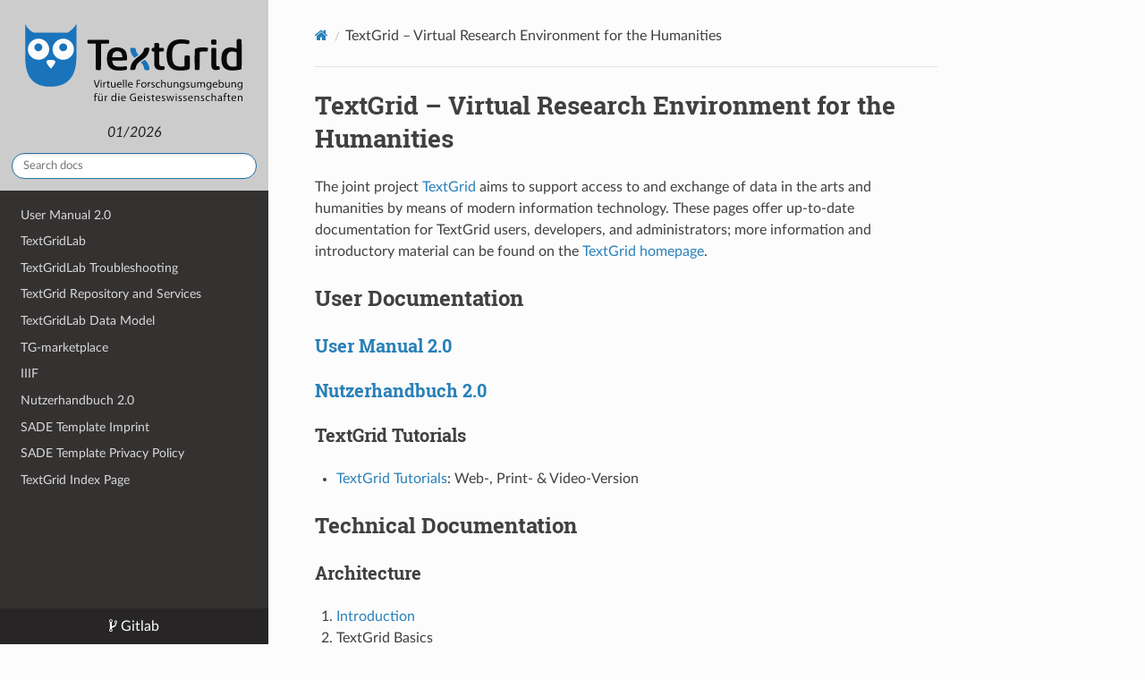

--- FILE ---
content_type: text/html
request_url: https://doc.textgrid.de/
body_size: 15451
content:
<!DOCTYPE html>
<html class="writer-html5" lang="de" >
<head>
    <meta charset="utf-8" />
    <meta http-equiv="X-UA-Compatible" content="IE=edge" />
    <meta name="viewport" content="width=device-width, initial-scale=1.0" /><meta name="description" content="The joint project TextGrid aims to support access to and exchange of data in the arts and humanities by means of modern information technology. These pages offer up-to-date documentation for TextGrid users, developers, and administrators; more information and introductory material can be found on the TextGrid homepage." /><meta name="author" content="TextGrid" />
      <link rel="shortcut icon" href="img/favicon.ico" />
    <title>TextGrid - Virtual Research Environment for the Humanities</title>
    <link rel="stylesheet" href="css/theme.css" />
    <link rel="stylesheet" href="css/theme_extra.css" />
        <link rel="stylesheet" href="https://cdnjs.cloudflare.com/ajax/libs/highlight.js/11.8.0/styles/github.min.css" />
        <link href="css/textgrid.css" rel="stylesheet" />
    
      <script>
        // Current page data
        var mkdocs_page_name = "TextGrid \u2013 Virtual Research Environment for the Humanities";
        var mkdocs_page_input_path = "index.md";
        var mkdocs_page_url = null;
      </script>
    
    <!--[if lt IE 9]>
      <script src="js/html5shiv.min.js"></script>
    <![endif]-->
      <script src="https://cdnjs.cloudflare.com/ajax/libs/highlight.js/11.8.0/highlight.min.js"></script>
      <script>hljs.highlightAll();</script> 
</head>

<body class="wy-body-for-nav" role="document">

  <div class="wy-grid-for-nav">
    <nav data-toggle="wy-nav-shift" class="wy-nav-side stickynav">
    <div class="wy-side-scroll">
      <div class="wy-side-nav-search">
          <a href=".">
          <img src="https://res.de.dariah.eu/textgrid/images/textgrid-logo.svg" class="logo" alt="Logo"/>
        </a>
        <div class="version">
          <i>01/2026</i>
        </div><div role="search">
  <form id ="rtd-search-form" class="wy-form" action="./search.html" method="get">
      <input type="text" name="q" placeholder="Search docs" aria-label="Search docs" title="Type search term here" />
  </form>
</div>
      </div>

      <div class="wy-menu wy-menu-vertical" data-spy="affix" role="navigation" aria-label="Navigation menu">
              <ul>
                <li class="toctree-l1"><a class="reference internal" href="User-Manual-2.0/">User Manual 2.0</a>
                </li>
              </ul>
              <ul>
                <li class="toctree-l1"><a class="reference internal" href="TextGridLab/">TextGridLab</a>
                </li>
              </ul>
              <ul>
                <li class="toctree-l1"><a class="reference internal" href="Troubleshooting/">TextGridLab Troubleshooting</a>
                </li>
              </ul>
              <ul>
                <li class="toctree-l1"><a class="reference internal" href="TextGrid-Repository-and-Services_9928827/">TextGrid Repository and Services</a>
                </li>
              </ul>
              <ul>
                <li class="toctree-l1"><a class="reference internal" href="TextGridLab-Data-Model_38085351/">TextGridLab Data Model</a>
                </li>
              </ul>
              <ul>
                <li class="toctree-l1"><a class="reference internal" href="TG-marketplace_35161624/">TG-marketplace</a>
                </li>
              </ul>
              <ul>
                <li class="toctree-l1"><a class="reference internal" href="IIIF_29819086/">IIIF</a>
                </li>
              </ul>
              <ul>
                <li class="toctree-l1"><a class="reference internal" href="Nutzerhandbuch-2.0/">Nutzerhandbuch 2.0</a>
                </li>
              </ul>
              <ul>
                <li class="toctree-l1"><a class="reference internal" href="SADE-Template-Imprint_128652700/">SADE Template Imprint</a>
                </li>
              </ul>
              <ul>
                <li class="toctree-l1"><a class="reference internal" href="SADE-Template-Privacy-Policy_136217359/">SADE Template Privacy Policy</a>
                </li>
              </ul>
              <ul>
                <li class="toctree-l1"><a class="reference internal" href="sitemap/">TextGrid Index Page</a>
                </li>
              </ul>
      </div>
    </div>
    </nav>

    <section data-toggle="wy-nav-shift" class="wy-nav-content-wrap">
      <nav class="wy-nav-top" role="navigation" aria-label="Mobile navigation menu">
          <i data-toggle="wy-nav-top" class="fa fa-bars"></i>
          <a href=".">TextGrid - Virtual Research Environment for the Humanities</a>
        
      </nav>
      <div class="wy-nav-content">
        <div class="rst-content"><div role="navigation" aria-label="breadcrumbs navigation">
  <ul class="wy-breadcrumbs">
    <li><a href="." class="icon icon-home" aria-label="Docs"></a></li>
      <li class="breadcrumb-item active">TextGrid – Virtual Research Environment for the Humanities</li>
    <li class="wy-breadcrumbs-aside">
    </li>
  </ul>
  <hr/>
</div>
          <div role="main" class="document" itemscope="itemscope" itemtype="http://schema.org/Article">
            <div class="section" itemprop="articleBody">
              
                <h1 id="textgrid-virtual-research-environment-for-the-humanities">TextGrid – Virtual Research Environment for the Humanities</h1>
<p>The joint project <a href="https://textgrid.de/">TextGrid</a> aims to support
access to and exchange of data in the arts and humanities by means of
modern information technology. These pages offer up-to-date
documentation for TextGrid users, developers, and administrators; more
information and introductory material can be found on the <a href="https://textgrid.de">TextGrid homepage</a>.</p>
<h2 id="user-documentation">User Documentation</h2>
<h3 id="user-manual-20"><a href="User-Manual-2.0/">User Manual 2.0</a></h3>
<h3 id="nutzerhandbuch-20"><a href="Nutzerhandbuch-2.0/">Nutzerhandbuch 2.0</a></h3>
<h3 id="textgrid-tutorials">TextGrid Tutorials</h3>
<ul>
<li><a href="https://textgrid.de/de/web/guest/tutorials">TextGrid Tutorials</a>: Web-, Print- &amp; Video-Version</li>
</ul>
<h2 id="technical-documentation">Technical Documentation</h2>
<h3 id="architecture">Architecture</h3>
<ol>
<li><a href="Architecture-Introduction_9013280/">Introduction</a></li>
<li>TextGrid Basics<ol>
<li><a href="The-Logical-View_9013285/">The Logical View</a></li>
<li><a href="The-Physical-View_9013294/">The Physical View</a></li>
<li><a href="Search-Index-and-Baseline-Encoding_9013298/">Search Index and Baseline Encoding</a></li>
<li><a href="The-Three-Pillars-of-TextGrid_9013302/">The Three Pillars of TextGrid</a></li>
<li><a href="Rights-Management-Issues-and-Publication_9013304/">Rights Management Issues and Publication</a></li>
</ol>
</li>
<li><a href="Metadata/">Metadata</a><ol>
<li>Used technologies</li>
<li>Used formats</li>
<li>Used frameworks, bibs, server, apps, etc.</li>
<li>Concept Index</li>
</ol>
</li>
</ol>
<h3 id="frontend-textgrid-laboratory">Frontend: TextGrid Laboratory</h3>
<ul>
<li>TextGridLab is based on the <a href="https://www.eclipse.org/">Eclipse Rich Client Platform</a>, currently on the 4.x stream (Eclipse 4.4 / Juno), based on the traditional RCP model (not e4).</li>
<li><a href="Understanding-TextGridLab-Updates_11473539/">Understanding Updates</a></li>
</ul>
<h4 id="getting-started">Getting Started</h4>
<ul>
<li>Setup your <a href="TextGridLab-Development-Environment_8127335/">TextGridLab Development Environment</a></li>
<li>Accessing the Repository / <a href="TextGridLab-Data-Model_38085351/">TextGridLab Data Model</a> and <a href="https://gitlab.gwdg.de/dariah-de/textgridlab/core">Core Plug-Ins</a></li>
</ul>
<h4 id="creating-a-tool-for-the-textgridlab">Creating a tool for the TextGridLab</h4>
<ul>
<li>Getting started: Setup your <a href="TextGridLab-Development-Environment_8127335/">TextGridLab Development Environment</a></li>
<li><a href="Typical-Structure-of-a-TextGridLab-tool_40221300/">Typical Structure of a TextGridLab tool</a></li>
<li><a href="Accessing-TextGrid-Data-Structures-from-your-Lab-plugin_40221315/">Accessing TextGrid Data Structures from your Lab plugin</a></li>
<li><a href="Contributing-to-the-UI_40221329/">Contributing to the UI</a></li>
<li><a href="Integrating-Browser-Based-Tools_40221335/">Integrating Browser Based Tools</a></li>
</ul>
<h3 id="backend-textgrid-repository-services">Backend: TextGrid Repository Services</h3>
<p>The main site of the technical documentation you can find here:
<a href="https://dev.textgridlab.org/doc/">https://textgridlab.org/doc/</a></p>
<h4 id="core-services">Core Services</h4>
<ul>
<li><a href="https://textgridlab.org/doc/services/submodules/tg-auth/docs/">TG-auth*</a></li>
<li><a href="https://textgridlab.org/doc/services/submodules/tg-crud/tgcrud-webapp/docs/">TG-crud</a></li>
<li><a href="https://textgridlab.org/doc/services/submodules/tg-search/docs/">TG-search</a></li>
</ul>
<h4 id="import-and-dissemination">Import and Dissemination</h4>
<ul>
<li><a href="https://textgridlab.org/doc/services/submodules/kolibri/kolibri-addon-textgrid-import/docs/">TextGrid Import</a></li>
<li><a href="https://textgridlab.org/doc/services/submodules/aggregator/docs/">TextGrid Aggregator</a></li>
<li><a href="https://textgridlab.org/doc/services/submodules/oai-pmh/docs_tgrep/">TG-oaipmh</a></li>
<li><a href="https://textgridlab.org/doc/services/submodules/tg-digilib/docs_tgrep/">TG-digilib</a></li>
<li><a href="https://textgridlab.org/doc/services/submodules/tg-iiif-metadata/docs_tgrep/">IIIF Implementation</a></li>
<li><a href="https://textgridlab.org/doc/services/submodules/tg-iiif-metadata/docs_tgrep/">Triplestore Queries</a></li>
</ul>
<h4 id="extended-apis">Extended APIs</h4>
<ul>
<li><a href="https://textgridlab.org/doc/services/submodules/tg-pid/docs_tgrep/">TG-pid</a></li>
<li><a href="https://textgridlab.org/doc/services/submodules/kolibri/kolibri-tgpublish-service/docs/">TG-publish</a></li>
</ul>
<h4 id="service-clients">Service Clients</h4>
<ul>
<li><a href="https://textgridlab.org/doc/services/submodules/textgrid-java-clients/docs/">TextGrid Java Clients</a></li>
<li><a href="https://dariah-de.pages.gwdg.de/textgridrep/textgrid-python-clients/docs/">TextGrid Python Clients</a></li>
</ul>
<h4 id="resolving">Resolving</h4>
<ul>
<li><a href="https://textgridlab.org/doc/services/resolver.html">Resolving TextGrid URIs and PIDs</a></li>
</ul>
<h2 id="textgrid-repository">TextGrid Repository</h2>
<h3 id="organisational-infrastructure"><a href="https://textgridlab.org/doc/services/organizational-infrastructure.html">Organisational Infrastructure</a></h3>
<p>...documents mission, organisational infrastructure, and long-term
preservation issues as well as the integration of the designated
community of the TextGrid Repository.</p>
<h3 id="data-policies"><a href="https://textgridlab.org/doc/services/data-policies.html">Data Policies</a></h3>
<p>...deals with collection development and preservation policies, data
quality and re-use, and ethical and disciplinary norms.</p>
<h3 id="digital-object-management"><a href="https://textgridlab.org/doc/services/digital-object-management.html">Digital Object Management</a></h3>
<p>...gives an overview about the main technologies and procedures used for
an appropriate data management. Import and publish workflows are
described and related to the repository architecture of TextGrid.</p>
<h2 id="resources">Resources</h2>
<h3 id="textgrid">TextGrid</h3>
<ul>
<li>Repository: <a href="https://textgridrep.org/">TextGridRep</a></li>
<li>Homepage: <a href="https://textgrid.de/">TextGrid</a></li>
<li>Download Client Software: <a href="https://textgrid.de/download">TextGridLab</a></li>
</ul>
<h3 id="development">Development</h3>
<ul>
<li>Sources: <a href="https://gitlab.gwdg.de/dariah-de/textgridlab/textgrid-laboratory">TextGridLab GitLab</a>, <a href="https://gitlab.gwdg.de/dariah-de/textgridrep">TextGridRep GitLab</a></li>
<li>Bug reports and feature requests: <a href="https://gitlab.gwdg.de/dariah-de/textgridlab/textgrid-laboratory/-/issues">TextGridLab Issues</a></li>
<li>Continuous Integration: <a href="https://ci.de.dariah.eu/jenkins/view/TextGridLab%20Build/">TextGridLab</a></li>
</ul>
<h3 id="contact">Contact</h3>
<ul>
<li>User Support and Feedback: <a href="mailto:textgrid-support@gwdg.de">textgrid-support@gwdg.de</a></li>
<li>Cooperation and Collaboration requests: <a href="mailto:anfragen@textgrid.de">anfragen@textgrid.de</a></li>
</ul>
              
            </div>
          </div>

<hr/>

<div class="footer pull-left">
        <div>
                <p>
                        <small><a href="https://de.dariah.eu/impressum" style="margin-right:15px;">Impressum</a>
                        <a href="https://de.dariah.eu/datenschutz" style="margin-right:15px;">Datenschutz</a>
                        <a href="https://de.dariah.eu/kontakt" style="margin-right:15px;">Kontakt</a>
                        <a href="https://creativecommons.org/licenses/by/4.0">CC-BY-4.0</a></small>
                </p>
                <p>
                        <a href="https://de.dariah.eu">
                                DARIAH-DE<br/>
                                <small>Digital Research Infrastructure for the Arts and Humanities</small>
                        </a>
                </small></p>
        </div>
</div>
<div class="footer pull-right">
        <a href="https://de.dariah.eu" target="_blank">
                <img alt="DARIAH-DE Logo" src="https://res.de.dariah.eu/logos/dariah-de/dariah-de_cmyk.svg" style="height:40px!important;margin-right:20px;filter:grayscale(100%);">
        </a>
        <a href="https://forschungsinfrastrukturen.de/" target="_blank">
                <img alt="GKFI Logo" src="https://res.de.dariah.eu/logos/gfki/GKFI-Logo.png" style="height:40px!important;margin-right:20px;filter:grayscale(100%);">
        </a>
        <a href="https://text-plus.org/" target="_blank">
                <img alt="Textplus Logo" src="https://res.de.dariah.eu/logos/textplus/textplus_logo_RGB.svg" style="height:40px!important;margin-right:20px;filter:grayscale(100%);img:hover{filter:grayscale(0)!important;transition-duration:0.3s;transition-timing-function:linear;}">
        </a>
        <a href="https://doi.org/10.34894/L1F7BS" target="_blank">
                <img alt="CoreTrustSeal Logo" src="https://res.de.dariah.eu/logos/coretrustseal/cts-logo-transparent.png" style="height:40px!important;filter:grayscale(100%);">
        </a>
</div>


        </div>
      </div>

    </section>

  </div>

  <div class="rst-versions" role="note" aria-label="Versions">
  <span class="rst-current-version" data-toggle="rst-current-version">
    
        <span>
          <a href="https://gitlab.gwdg.de/dariah-de/textgrid-documentation" class="fa fa-code-fork" style="color: #fcfcfc"> Gitlab</a>
        </span>
    
    
    
  </span>
</div>
    <script src="js/jquery-3.6.0.min.js"></script>
    <script>var base_url = ".";</script>
    <script src="js/theme_extra.js"></script>
    <script src="js/theme.js"></script>
      <script src="search/main.js"></script>
    <script>
        jQuery(function () {
            SphinxRtdTheme.Navigation.enable(true);
        });
    </script>

</body>
</html>

<!--
MkDocs version : 1.6.1
Build Date UTC : 2026-01-13 11:58:32.626067+00:00
-->


--- FILE ---
content_type: text/css
request_url: https://doc.textgrid.de/css/textgrid.css
body_size: 3339
content:
/*
MMMMMMMMMMMMMMMMMMMMMMMMMMMMMMMMMMMMMMMMMMMMMMMMMMMMMMMMMMMMMMMMMMMMMMMMMMMMMMMM
MMMMMMMMMMMMMMMWWMMMMMMMMMMMMMMMMMMMMMMMMMMMMMMMMMMMMMMMMMMMMMMMMMWWMMMMMMMMMMMM
MMMMMMMMMMMMMMNkkWMMMMMMMMMMMMMMMMMMMMMMMMMMMMMMMMMMMMMMMMMMMMMMMXdkWMMMMMMMMMMM
MMMMMMMMMMMMMMNl.oXMMMMMMMMMMMMMMMMMMMMMMMMMMMMMMMMMMMMMMMMMMMMNk,.dWMMMMMMMMMMM
MMMMMMMMMMMMMMNl  ,kNMMMMMMMMMMMMMMMMMMMMMMMMMMMMMMMMMMMMMMMMNk;.  dWMMMMMMMMMMM
MMMMMMMMMMMMMMNl    ,oOXNNNNNNNNNNNNNNNNNNNNNNNNNNNNNNNNNNN0o,     oWMMMMMMMMMMM
MMMMMMMMMMMMMMNc       .'''''''''''''''''''''''''''''''''''.       dWMMMMMMMMMMM
MMMMMMMMMMMMMMNl                                                   dWMMMMMMMMMMM
MMMMMMMMMMMMMMNc                                                   dWMMMMMMMMMMM
MMMMMMMMMMMMMMNl       .;ldxkxdo:'.             .'codxxxdl;.       dWMMMMMMMMMMM
MMMMMMMMMMMMMMNc    .:kXWMMMMMMMMNOl.         .l0NMMMMMMMMWKx;.    dWMMMMMMMMMMM
MMMMMMMMMMMMMMNc   'kWMMMN0xdx0WMMMW0:      .cKWMMMNOddxKWMMMNx.   dWMMMMMMMMMMM
MMMMMMMMMMMMMMNc  ,0MMMMK:.   .cKMMMMXc     lNMMMWO,    .oNMMMWO'  dWMMMMMMMMMMM
MMMMMMMMMMMMMMNl .dWMMMWd      .dWMMMMO.   ,0MMMMNc      .OMMMMWo  dWMMMMMMMMMMM
MMMMMMMMMMMMMMNc .kMMMMM0,     ;0MMMMMK;   :XMMMMWk.    .cXMMMMMx. dWMMMMMMMMMMM
MMMMMMMMMMMMMMNc .dWMMMMMXxllokXMMMMMM0'   ,KMMMMMWKxlloONMMMMMWo  dWMMMMMMMMMMM
MMMMMMMMMMMMMMNl  ,0MMMMMMMALVAMMMMMMXc    .oNMMMMMMALVAMMMMMMWO'  dWMMMMMMMMMMM
MMMMMMMMMMMMMMNl   ,OWMMMMMMMMMMMMMWKc      .lXMMMMMMMMMMMMMMWk'   dWMMMMMMMMMMM
MMMMMMMMMMMMMMNc    .cONMMMMMMMMMN0o.         'oKWMMMMMMMMWXk:.    dWMMMMMMMMMMM
MMMMMMMMMMMMMMWl       'coxkOOkdc,.   ...''..   .;ldkOOkxo:'      .dWMMMMMMMMMMM
MMMMMMMMMMMMMMWo                    'xKXNNNXKx'                   .xMMMMMMMMMMMM
MMMMMMMMMMMMMMMx.                   '0WMMMMMWk.                   .OMMMMMMMMMMMM
MMMMMMMMMMMMMMMO.                    'kWMMMNx.                    ;KMMMMMMMMMMMM
MMMMMMMMMMMMMMMX;                     .ck0O:.                     oWMMMMMMMMMMMM
MMMMMMMMMMMMMMMWd.                       ..                      '0MMMMMMMMMMMMM
MMMMMMMMMMMMMMMMK;                                              .oWMMMMMMMMMMMMM
MMMMMMMMMMMMMMMMWk.                                             cXMMMMMMMMMMMMMM
MMMMMMMMMMMMMMMMMWd.                                           :KMMMMMMMMMMMMMMM
MMMMMMMMMMMMMMMMMMWx.                                        .lXMMMMMMMMMMMMMMMM
MMMMMMMMMMMMMMMMMMMW0:.                                     ,kNMMMMMMMMMMMMMMMMM
MMMMMMMMMMMMMMMMMMMMMNk;.                                .;xXMMMMMMMMMMMMMMMMMMM
MMMMMMMMMMMMMMMMMMMMMMMN0o,.                          .;o0NMMMMMMMMMMMMMMMMMMMMM
MMMMMMMMMMMMMMMMMMMMMMMMMMNKko:,..             ...,cokKWMMMMMMMMMMMMMMMMMMMMMMMM
MMMMMMMMMMMMMMMMMMMMMMMMMMMMMMMWXK0OkxxxxxxxxkO0KNWMMMMMMMMMMMMMMMMMMMMMMMMMMMMM
MMMMMMMMMMMMMMMMMMMMMMMMMMMMMMMMMMMMMMMMMMMMMMMMMMMMMMMMMMMMMMMMMMMMMMMMMMMMMMMM
MMMMMMMMMMMMMMMMMMMMMMMMMMMMMMMMMMMMMMMMMMMMMMMMMMMMMMMMMMMMMMMMMMMMMMMMMMMMMMMM
*/

.wy-side-nav-search {
    background-color:#CCCCCC;
}
.wy-dropdown > a {
    color:#222222;
}
.wy-side-nav-search > a,
.wy-side-nav-search .wy-dropdown > a,
.wy-side-nav-search > div.version {
    color:#222222;
}

/* i don t want to read gray on silver */
.wy-menu-vertical li.toctree-l2.current li.toctree-l3>a {
    background: #E0E0E0;
}
.wy-nav-content-wrap {
    background: #FCFCFC;
}
.wy-menu-vertical li.current a {
    color: black;
}
.footer img:hover {
    filter: grayscale(0) !important;
}

--- FILE ---
content_type: image/svg+xml
request_url: https://res.de.dariah.eu/logos/dariah-de/dariah-de_cmyk.svg
body_size: 7705
content:
<?xml version="1.0" encoding="UTF-8" standalone="no"?>
<svg
   xmlns:dc="http://purl.org/dc/elements/1.1/"
   xmlns:cc="http://creativecommons.org/ns#"
   xmlns:rdf="http://www.w3.org/1999/02/22-rdf-syntax-ns#"
   xmlns:svg="http://www.w3.org/2000/svg"
   xmlns="http://www.w3.org/2000/svg"
   xmlns:sodipodi="http://sodipodi.sourceforge.net/DTD/sodipodi-0.dtd"
   xmlns:inkscape="http://www.inkscape.org/namespaces/inkscape"
   xml:space="preserve"
   enable-background="new 0 0 841.89 595.28"
   viewBox="0 0 554.255 193.11699"
   height="193.117"
   width="554.255"
   y="0px"
   x="0px"
   id="Layer_1"
   version="1.1"
   inkscape:version="0.91 r13725"
   sodipodi:docname="dariah-de_cmyk.svg"><sodipodi:namedview
     pagecolor="#ffffff"
     bordercolor="#666666"
     borderopacity="1"
     objecttolerance="10"
     gridtolerance="10"
     guidetolerance="10"
     inkscape:pageopacity="0"
     inkscape:pageshadow="2"
     inkscape:window-width="1214"
     inkscape:window-height="676"
     id="namedview20"
     showgrid="false"
     fit-margin-top="20"
     fit-margin-left="20"
     fit-margin-right="20"
     fit-margin-bottom="20"
     inkscape:zoom="1.4762661"
     inkscape:cx="276.83501"
     inkscape:cy="52.695988"
     inkscape:window-x="20"
     inkscape:window-y="66"
     inkscape:window-maximized="0"
     inkscape:current-layer="Layer_1" /><metadata
     id="metadata175"><rdf:RDF><cc:Work
         rdf:about=""><dc:format>image/svg+xml</dc:format><dc:type
           rdf:resource="http://purl.org/dc/dcmitype/StillImage" /><dc:title></dc:title></cc:Work></rdf:RDF></metadata><defs
     id="defs173" /><g
     id="g3"
     transform="translate(-144.11,-157.21901)"><g
       id="g5"><path
         id="path7"
         d="m 267.428,321.216 c 11.829,0 19.386,-6.98 19.386,-20.125 0,-12.979 -7.721,-19.963 -19.386,-19.963 l -8.789,0 0,40.088 8.789,0 z m -19.304,-45.754 c 0,-2.219 1.15,-3.451 3.367,-3.451 l 16.512,0 c 17.99,0 29.736,10.68 29.736,29.08 0,18.4 -11.746,29.244 -29.736,29.244 l -16.512,0 c -2.217,0 -3.367,-1.15 -3.367,-3.451 l 0,-51.422 z"
         inkscape:connector-curvature="0"
         style="fill:#003564" /><path
         id="path9"
         d="m 334.208,306.759 -5.175,-15.609 c -0.985,-3.285 -2.3,-9.035 -2.3,-9.035 l -0.165,0 c 0,0 -1.314,5.75 -2.3,9.035 l -5.258,15.609 15.198,0 z m -14.047,-31.955 c 0.657,-1.889 1.891,-2.793 3.861,-2.793 l 5.257,0 c 1.972,0 3.286,0.904 3.86,2.793 l 18.236,51.588 c 0.821,2.381 -0.246,3.943 -2.793,3.943 l -3.777,0 c -1.973,0 -3.287,-0.904 -3.861,-2.793 l -4.107,-12.158 -20.455,0 -4.025,12.076 c -0.574,1.971 -1.889,2.875 -3.86,2.875 l -3.778,0 c -2.547,0 -3.615,-1.562 -2.793,-3.943 l 18.235,-51.588 z"
         inkscape:connector-curvature="0"
         style="fill:#003564" /><path
         id="path11"
         d="m 379.464,299.366 c 5.668,0 9.201,-3.533 9.201,-9.283 0,-3.697 -1.396,-6.654 -4.6,-7.967 -1.396,-0.66 -3.204,-0.988 -6.326,-0.988 l -7.803,0 0,18.238 9.528,0 z m -20.043,-23.904 c 0,-2.219 1.15,-3.451 3.369,-3.451 l 15.771,0 c 5.75,0 8.625,0.492 11.089,1.561 5.915,2.465 9.776,8.051 9.776,15.936 0,6.9 -3.614,13.473 -9.693,15.938 l 0,0.164 c 0,0 0.74,0.904 1.889,3.039 l 9.612,17.58 c 1.396,2.381 0.326,4.107 -2.383,4.107 l -4.437,0 c -1.889,0 -3.119,-0.74 -4.025,-2.383 l -10.268,-19.385 -10.186,0 0,18.316 c 0,2.301 -1.15,3.451 -3.369,3.451 l -3.777,0 c -2.219,0 -3.369,-1.15 -3.369,-3.451 l 0,-51.422 z"
         inkscape:connector-curvature="0"
         style="fill:#003564" /><path
         id="path13"
         d="m 410.837,275.462 c 0,-2.219 1.151,-3.451 3.368,-3.451 l 3.78,0 c 2.218,0 3.367,1.232 3.367,3.451 l 0,51.422 c 0,2.301 -1.149,3.451 -3.367,3.451 l -3.78,0 c -2.217,0 -3.368,-1.15 -3.368,-3.451 l 0,-51.422 z"
         inkscape:connector-curvature="0"
         style="fill:#003564" /><path
         id="path15"
         d="m 461.683,306.759 -5.175,-15.609 c -0.985,-3.285 -2.3,-9.035 -2.3,-9.035 l -0.164,0 c 0,0 -1.314,5.75 -2.3,9.035 l -5.257,15.609 15.196,0 z m -14.046,-31.955 c 0.656,-1.889 1.89,-2.793 3.861,-2.793 l 5.256,0 c 1.974,0 3.288,0.904 3.86,2.793 l 18.236,51.588 c 0.821,2.381 -0.246,3.943 -2.793,3.943 l -3.777,0 c -1.971,0 -3.285,-0.904 -3.86,-2.793 l -4.106,-12.158 -20.455,0 -4.026,12.076 c -0.573,1.971 -1.888,2.875 -3.858,2.875 l -3.781,0 c -2.545,0 -3.613,-1.562 -2.791,-3.943 l 18.234,-51.588 z"
         inkscape:connector-curvature="0"
         style="fill:#003564" /><path
         id="path17"
         d="m 486.896,275.462 c 0,-2.219 1.15,-3.451 3.367,-3.451 l 3.78,0 c 2.218,0 3.367,1.232 3.367,3.451 l 0,21.275 26.696,0 0,-21.275 c 0,-2.219 1.151,-3.451 3.451,-3.451 l 3.697,0 c 2.219,0 3.367,1.232 3.367,3.451 l 0,51.422 c 0,2.301 -1.148,3.451 -3.367,3.451 l -3.697,0 c -2.3,0 -3.451,-1.15 -3.451,-3.451 l 0,-21.029 -26.696,0 0,21.029 c 0,2.301 -1.149,3.451 -3.367,3.451 l -3.78,0 c -2.217,0 -3.367,-1.15 -3.367,-3.451 l 0,-51.422 z"
         inkscape:connector-curvature="0"
         style="fill:#003564" /><path
         id="path19"
         d="m 546.117,307.991 0,-2.301 c 0,-2.217 1.231,-3.367 3.451,-3.367 l 17.823,0 c 2.221,0 3.453,1.15 3.453,3.367 l 0,2.301 c 0,2.299 -1.232,3.449 -3.453,3.449 l -17.823,0 c -2.219,0 -3.451,-1.15 -3.451,-3.449"
         inkscape:connector-curvature="0"
         style="fill:#003564" /><path
         id="path21"
         d="m 601.645,321.216 c 11.829,0 19.387,-6.98 19.387,-20.125 0,-12.979 -7.722,-19.963 -19.387,-19.963 l -8.79,0 0,40.088 8.79,0 z m -19.306,-45.754 c 0,-2.219 1.151,-3.451 3.368,-3.451 l 16.513,0 c 17.989,0 29.736,10.68 29.736,29.08 0,18.4 -11.747,29.244 -29.736,29.244 l -16.513,0 c -2.217,0 -3.368,-1.15 -3.368,-3.451 l 0,-51.422 z"
         inkscape:connector-curvature="0"
         style="fill:#003564" /><path
         id="path23"
         d="m 642.137,275.462 c 0,-2.219 1.151,-3.451 3.368,-3.451 l 28.093,0 c 2.22,0 3.451,1.232 3.451,3.451 l 0,2.299 c 0,2.219 -1.231,3.367 -3.451,3.367 l -20.945,0 0,15.279 16.265,0 c 2.217,0 3.449,1.15 3.449,3.369 l 0,2.301 c 0,2.299 -1.232,3.447 -3.449,3.447 l -16.265,0 0,15.691 22.26,0 c 2.22,0 3.452,1.15 3.452,3.367 l 0,2.301 c 0,2.301 -1.232,3.451 -3.452,3.451 l -29.407,0 c -2.217,0 -3.368,-1.15 -3.368,-3.451 l 0,-51.421 z"
         inkscape:connector-curvature="0"
         style="fill:#003564" /><path
         id="path25"
         d="m 213.113,198.907 c 0,-10.174 13.099,-16.463 21.722,-21.688 6.775,4.126 22.577,11.591 22.58,22.297 0.004,11.884 -4.943,31.255 -8.877,31.339 -4.279,0.094 -10.191,-24.552 -13.338,-24.487 -3.145,0.066 -9,24.587 -12.947,24.581 -4.285,-0.007 -9.14,-20.969 -9.14,-32.042"
         inkscape:connector-curvature="0"
         style="fill:#3d4365" /><path
         id="path27"
         d="m 178.023,256.302 c -9.676,-3.146 -11.608,-17.547 -13.913,-27.361 6.018,-5.17 18,-17.892 28.184,-14.587 11.303,3.67 28.197,14.358 27.061,18.128 -1.23,4.098 -26.499,2.105 -27.408,5.117 -0.912,3.012 20.601,16.158 19.375,19.912 -1.331,4.07 -22.766,2.211 -33.299,-1.209"
         inkscape:connector-curvature="0"
         style="fill:#707294" /><path
         id="path29"
         d="m 221.765,307.407 c -5.982,8.229 -20.272,5.617 -30.32,4.779 -3.058,-7.32 -11.452,-22.65 -5.164,-31.312 6.984,-9.615 22.371,-22.377 25.603,-20.135 3.517,2.436 -6.187,25.852 -3.601,27.648 2.582,1.799 21.734,-14.6 24.924,-12.273 3.46,2.522 -4.933,22.334 -11.442,31.293"
         inkscape:connector-curvature="0"
         style="fill:#003564" /><path
         id="path31"
         d="m 278.537,214.539 c 9.679,-3.144 19.706,7.37 27.341,13.958 -1.83,7.717 -4.046,25.053 -14.227,28.363 -11.303,3.678 -31.253,4.959 -32.549,1.244 -1.413,-4.041 20.199,-17.283 19.166,-20.254 -1.032,-2.971 -26.166,-0.961 -27.379,-4.717 -1.318,-4.079 17.12,-15.171 27.648,-18.594"
         inkscape:connector-curvature="0"
         style="fill:#434e79" /></g></g></svg>